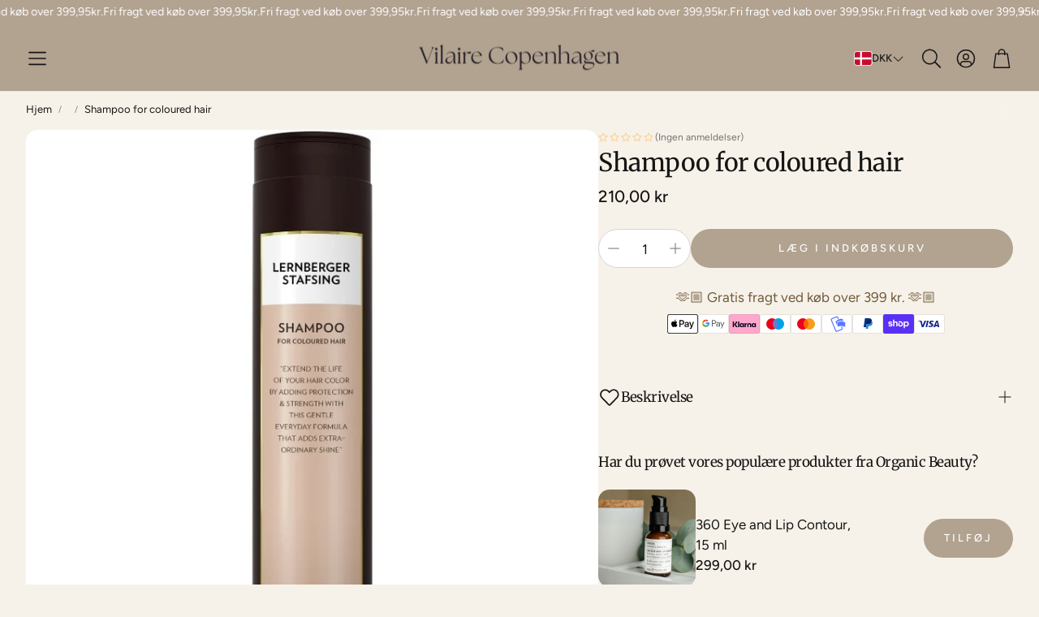

--- FILE ---
content_type: text/javascript
request_url: https://vilairecopenhagen.dk/cdn/shop/t/6/assets/cart-drawer-note.js?v=181972725514607196551758103734
body_size: 16
content:
class DrawerCartNote extends HTMLElement{constructor(){super(),this.triggers=[this.querySelector(".giftnote__drawercart__addnote"),this.querySelector(".giftnote__body__close"),this.querySelector(".giftnote__overlay")],this.saveBtn=this.querySelector(".giftnote__save"),this.addEventListener("change",debounce(event=>{const body=JSON.stringify({note:document.getElementById("CartDrawer-note").value});fetch(`${routes.cart_update_url}`,{...fetchConfig(),body})},ON_CHANGE_DEBOUNCE_TIMER)),this.onToggle.bind(this)}getFocusableElements(){const focusableElementsSelector="button, [href], input, select, textarea, [tabindex]",focusableElements=()=>Array.from(this.querySelector(".giftnote__body").querySelectorAll(focusableElementsSelector));return{focusableElements,first:focusableElements()[0],last:focusableElements()[focusableElements().length-1]}}connectedCallback(){this.init()}onSave(){const body=JSON.stringify({note:document.getElementById("CartDrawer-note").value});fetch(`${routes.cart_update_url}`,{...fetchConfig(),body}),this.onToggle()}onToggle(){const{focusableElements}=this.getFocusableElements();this.hasAttribute("open")?(this.removeAttribute("open"),setTabindex(focusableElements(),"-1"),this.triggers[0].focus()):(this.setAttribute("open",!0),setTabindex(focusableElements(),"0"),this.triggers[1].focus())}init(){this.triggers.forEach(trigger=>{trigger?.addEventListener("click",e=>{e.preventDefault(),this.onToggle()})}),this.saveBtn.addEventListener("click",e=>{e.preventDefault(),this.onSave()}),this.addEventListener("keydown",e=>{const isTabPressed=e.key==="Tab"||e.keyCode===9||e.code==="Tab",{first,last}=this.getFocusableElements();(e.key==="Escape"||e.keyCode===27||e.code==="Escape")&&this.isOpen&&this.onToggle(),isTabPressed&&(e.shiftKey&&document.activeElement===first?(last.focus(),e.preventDefault()):!e.shiftKey&&document.activeElement===last&&(first.focus(),e.preventDefault()))})}}customElements.define("drawer-cart-note",DrawerCartNote);
//# sourceMappingURL=/cdn/shop/t/6/assets/cart-drawer-note.js.map?v=181972725514607196551758103734
